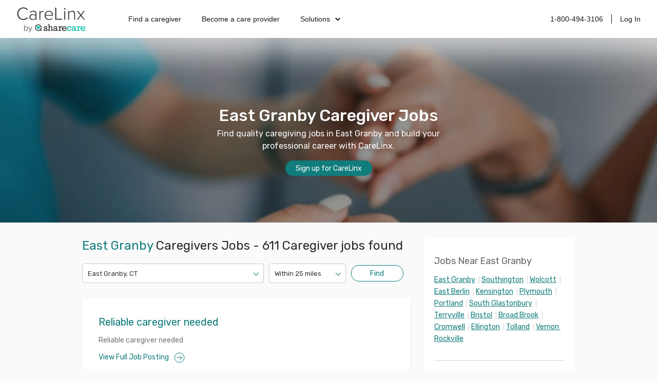

--- FILE ---
content_type: text/html; charset=utf-8
request_url: https://www.carelinx.com/caregiver-jobs/ct/east-granby
body_size: 10440
content:
<!DOCTYPE html><html><head><meta charSet="utf-8"/><meta name="viewport" content="width=device-width"/><link rel="apple-touch-icon" sizes="57x57" href="/static/assets/favicon/apple-touch-icon-57x57.png?v=xQQOdRkpRN"/><link rel="apple-touch-icon" sizes="60x60" href="/static/assets/favicon/apple-touch-icon-60x60.png?v=xQQOdRkpRN"/><link rel="apple-touch-icon" sizes="72x72" href="/static/assets/favicon/apple-touch-icon-72x72.png?v=xQQOdRkpRN"/><link rel="apple-touch-icon" sizes="76x76" href="/static/assets/favicon/apple-touch-icon-76x76.png?v=xQQOdRkpRN"/><link rel="apple-touch-icon" sizes="114x114" href="/static/assets/favicon/apple-touch-icon-114x114.png?v=xQQOdRkpRN"/><link rel="apple-touch-icon" sizes="120x120" href="/static/assets/favicon/apple-touch-icon-120x120.png?v=xQQOdRkpRN"/><link rel="apple-touch-icon" sizes="144x144" href="/static/assets/favicon/apple-touch-icon-144x144.png?v=xQQOdRkpRN"/><link rel="apple-touch-icon" sizes="152x152" href="/static/assets/favicon/apple-touch-icon-152x152.png?v=xQQOdRkpRN"/><link rel="apple-touch-icon" sizes="180x180" href="/static/assets/favicon/apple-touch-icon-180x180.png?v=xQQOdRkpRN"/><link rel="icon" type="image/png" href="/static/assets/favicon/favicon-32x32.png?v=xQQOdRkpRN" sizes="32x32"/><link rel="icon" type="image/png" href="/static/assets/favicon/android-chrome-192x192.png?v=xQQOdRkpRN" sizes="192x192"/><link rel="icon" type="image/png" href="/static/assets/favicon/favicon-96x96.png?v=xQQOdRkpRN" sizes="96x96"/><link rel="icon" type="image/png" href="/static/assets/favicon/favicon-16x16.png?v=xQQOdRkpRN" sizes="16x16"/><link rel="manifest" href="/static/assets/favicon/manifest.json?v=xQQOdRkpRN"/><link rel="shortcut icon" href="/static/assets/favicon/favicon.ico?v=xQQOdRkpRN"/><link rel="canonical" href="https://www.carelinx.com/caregiver-jobs/ct/east-granby"/><noscript aria-hidden="true"><img src="//bat.bing.com/action/0?ti=4004531&amp;Ver=2" alt="bing" role="presentation" height="0" width="0" style="display:none;visibility:hidden"/></noscript><noscript aria-hidden="true"> <img height="1" width="1" alt="facebook" style="display:none" src="https://www.facebook.com/tr?id=428161344004507&amp;ev=PixelInitialized"/> </noscript><noscript aria-hidden="true"> <div style="display:inline"><img height="1" width="1" style="border-style:none" alt="google" src="//googleads.g.doubleclick.net/pagead/viewthroughconversion/1020898718/?value=0&amp;guid=ON&amp;script=0"/></div> </noscript><script src="https://maps.googleapis.com/maps/api/js?key=AIzaSyDQ9RmjLy4kzTUtNCu0aU3iGvuyhet99Y4&amp;libraries=places&amp;language=en"></script><script type="text/javascript" src="https://static.carelinx.com/prod-v1-3-bundle-cg-onboarding.js"></script><link rel="stylesheet" type="text/css" href="https://static.carelinx.com/prod-v1-3-styles-cg-onboarding.css"/><script async="" src="https://static.carelinx.com/utm-param-cookies.js"></script><link rel="stylesheet" href="https://static.carelinx.com/styles.css"/><title>East Granby Caregiver Jobs - Find Home Care Jobs $15/hr &amp; Up | CareLinx</title><meta name="Description" content="Find East Granby Caregiver Jobs on CareLinx. Join 500,000+ caregivers who are getting better pay, flexible hours, and choice of clients. Career satisfaction!"/><meta name="ROBOTS" content="INDEX, FOLLOW"/><meta name="apple-mobile-web-app-title" content="CareLinx"/><meta name="application-name" content="CareLinx"/><meta name="msapplication-TileColor" content="#da532c"/><meta name="msapplication-TileImage" content="/static/assets/favicon/mstile-144x144.png?v=xQQOdRkpRN"/><meta name="msapplication-config" content="/static/assets/favicon/browserconfig.xml?v=xQQOdRkpRN"/><meta name="theme-color" content="#ffffff"/><meta property="og:image" content="https://www.carelinx.com/static/images/carelinx-fb-image.jpg"/><meta name="next-head-count" content="36"/><link rel="preload" href="/_next/static/css/1c3e0dddada8bfab.css" as="style"/><link rel="stylesheet" href="/_next/static/css/1c3e0dddada8bfab.css" data-n-g=""/><link rel="preload" href="/_next/static/css/33a6d08bc16d8eed.css" as="style"/><link rel="stylesheet" href="/_next/static/css/33a6d08bc16d8eed.css" data-n-p=""/><noscript data-n-css=""></noscript><script defer="" nomodule="" src="/_next/static/chunks/polyfills-42372ed130431b0a.js"></script><script src="/_next/static/chunks/webpack-5ad97c21e43f0c00.js" defer=""></script><script src="/_next/static/chunks/framework-e952fed463eb8e34.js" defer=""></script><script src="/_next/static/chunks/main-e3b97fb290cb8972.js" defer=""></script><script src="/_next/static/chunks/pages/_app-28a306fd9820206b.js" defer=""></script><script src="/_next/static/chunks/75fc9c18-09e09483269b50d9.js" defer=""></script><script src="/_next/static/chunks/678-3ea471039cd1976b.js" defer=""></script><script src="/_next/static/chunks/626-06849fffd2ed7d94.js" defer=""></script><script src="/_next/static/chunks/219-571f8db635c65354.js" defer=""></script><script src="/_next/static/chunks/pages/caregiver-jobs/%5Bstate%5D/%5Bcity%5D-3c0375679cbf4e1b.js" defer=""></script><script src="/_next/static/zIj_Y8Gjemg3ULj5M4Mvf/_buildManifest.js" defer=""></script><script src="/_next/static/zIj_Y8Gjemg3ULj5M4Mvf/_ssgManifest.js" defer=""></script><style id="__jsx-2649943947">.button.jsx-2649943947{display:-webkit-box;display:-webkit-flex;display:-ms-flexbox;display:flex;-webkit-transition:all 0.25s;transition:all 0.25s;-webkit-align-items:center;-webkit-box-align:center;-ms-flex-align:center;align-items:center;-webkit-align-items:center;-webkit-box-align:center;-ms-flex-align:center;align-items:center;white-space:nowrap;border-radius:20px;-webkit-box-pack:center;-webkit-justify-content:center;-ms-flex-pack:center;justify-content:center;}.primary.jsx-2649943947{color:#fff;border:1px solid #107c7b;background-color:#107c7b;box-shadow:0px 1px 2px 0px rgba(13,103,110,0.32), 0px 1px 3px 0px rgba(13,103,110,0.16);}.primary.jsx-2649943947:hover,.primary.jsx-2649943947:focus-visible{border:1px solid #014c51;background-color:#014c51;box-shadow:0px 4px 8px 0px rgba(13,103,110,0.08), 0px 4px 12px 0px rgba(13,103,110,0.16);}.primary.jsx-2649943947:active{border:1px solid #053749;background:#053749;box-shadow:0px 1px 2px 0px rgba(13,103,110,0.32), 0px 1px 3px 0px rgba(13,103,110,0.16);}.withIcon.jsx-2649943947{position:relative;}.withIcon.jsx-2649943947 .icon.jsx-2649943947{position:absolute;top:50%;-webkit-transform:translateY(-50%);-ms-transform:translateY(-50%);transform:translateY(-50%);display:-webkit-box;display:-webkit-flex;display:-ms-flexbox;display:flex;-webkit-box-pack:center;-webkit-justify-content:center;-ms-flex-pack:center;justify-content:center;-webkit-align-items:center;-webkit-box-align:center;-ms-flex-align:center;align-items:center;vertical-align:middle;}.withIcon.jsx-2649943947 .icon.jsx-2649943947>*.jsx-2649943947{width:100%;height:100%;}.secondary.jsx-2649943947{color:#107c7b;border:1px solid #107c7b;background:#ffffff;box-shadow:0px 1px 2px 0px rgba(13,103,110,0.32), 0px 1px 3px 0px rgba(13,103,110,0.16);}.secondary.jsx-2649943947:hover,.secondary.jsx-2649943947:focus-visible{color:#014c51;border:1px solid #014c51;background-color:#cdefe9;box-shadow:0px 4px 8px 0px rgba(13,103,110,0.08), 0px 4px 12px 0px rgba(13,103,110,0.16);}.secondary.jsx-2649943947:hover path.jsx-2649943947{stroke:#014c51;}.secondary.jsx-2649943947:active{color:#053749;border:1px solid #053749;background:#bcd7d3;box-shadow:0px 1px 2px 0px rgba(13,103,110,0.32), 0px 1px 3px 0px rgba(13,103,110,0.16);}.ghost.jsx-2649943947{color:#199288;border:0px;background-color:#fafafb;box-shadow:unset;}.ghost.jsx-2649943947:hover,.ghost.jsx-2649943947:focus-visible{background-color:#f1f2f3;box-shadow:unset;}.ghost.jsx-2649943947:active{color:#107c7b;box-shadow:unset;background-color:#e5e6e7;}.clear.jsx-2649943947{color:#199288;border:0px;background-color:transparent;box-shadow:unset;}.clear.jsx-2649943947:hover,.clear.jsx-2649943947:focus-visible{color:#107c7b;background-color:transparent;box-shadow:unset;}.clear.jsx-2649943947:active{color:#014c51;box-shadow:unset;background-color:transparent;}.danger.jsx-2649943947{background-color:#cf3459;color:#fff;border:1px solid #cf3459;}.danger.jsx-2649943947:hover,.danger.jsx-2649943947:focus-visible{background-color:#b12854;border:1px solid #b12854;}.danger.jsx-2649943947:active{background-color:#941e4f;border:1px solid #941e4f;}.disabled.jsx-2649943947,.disabled.jsx-2649943947:hover,.disabled.jsx-2649943947:focus{cursor:not-allowed;background-color:#e5e6e7;border:unset;color:#939393;box-shadow:unset;}.lg.jsx-2649943947{height:48px;font-size:18px;border-radius:24px;padding:12px 16px 12px 16px;}.lg.withIcon.jsx-2649943947{padding-top:12.5px;padding-bottom:12.5px;}.lg.withIconLeft.jsx-2649943947,.md.withIconLeft.jsx-2649943947{padding-left:48px;}.lg.withIconRight.jsx-2649943947,.md.withIconRight.jsx-2649943947{padding-right:48px;}.lg.withIconLeft.jsx-2649943947 .iconLeft.jsx-2649943947,.md.withIconLeft.jsx-2649943947 .iconLeft.jsx-2649943947,.sm.withIconLeft.jsx-2649943947 .iconLeft.jsx-2649943947{left:16px;}.lg.withIconRight.jsx-2649943947 .iconRight.jsx-2649943947,.md.withIconRight.jsx-2649943947 .iconRight.jsx-2649943947,.sm.withIconRight.jsx-2649943947 .iconRight.jsx-2649943947{right:16px;}.lg.jsx-2649943947 .icon.jsx-2649943947,.md.jsx-2649943947 .icon.jsx-2649943947{width:24px;height:24px;font-size:24px;}.md.jsx-2649943947{height:40px;font-size:16px;border-radius:20px;padding:8px 16px 8px 16px;}.md.withIcon.jsx-2649943947{padding-top:10.5px;padding-bottom:10.5px;}.sm.jsx-2649943947{height:33px;font-size:14px;border-radius:20px;padding:8px 16px 8px 16px;}.sm.withIconLeft.jsx-2649943947{padding-left:40px;}.sm.withIconRight.jsx-2649943947{padding-right:40px;}.sm.jsx-2649943947 .icon.jsx-2649943947,.xs.jsx-2649943947 .icon.jsx-2649943947{width:16px;height:16px;font-size:16px;}.xs.jsx-2649943947{height:26px;font-size:10px;border-radius:20px;padding:5px 10px 5px 10px;}.xs.withIcon.jsx-2649943947{padding-top:6.5px;padding-bottom:6.5px;}.xs.withIconLeft.jsx-2649943947{padding-left:34px;}.xs.withIconRight.jsx-2649943947{padding-right:34px;}.xs.withIconLeft.jsx-2649943947 .iconLeft.jsx-2649943947{left:10px;}.xs.withIconRight.jsx-2649943947 .iconRight.jsx-2649943947{right:10px;}.full.jsx-2649943947{width:100%;}</style></head><body><div id="__next"><div class="css_pageWrapper__JKJPf" itemscope="" itemType="http://schema.org/SearchResultsPage"><meta itemProp="mainEntity" content="http://schema.org/JobPosting"/><div class="Header_headerContainer__tHTJm"><div class="Header_mobileMenuContainer__OmyA8 "><a class="Header_mobileDropdownLink__2Q1WM" href="https://www.carelinx.com/find-a-caregiver"><div>Find a caregiver</div></a><a class="Header_mobileDropdownLink__2Q1WM" href="https://www.carelinx.com/partner-with-us"><div>Become a care professional</div></a><a class="Header_mobileDropdownLinkDropdown__GnssZ"><div>Solutions</div><div class="Header_dropdownChevron__o4EDs"><svg xmlns="http://www.w3.org/2000/svg" viewBox="0 0 24 24"><g data-name="Layer 2"><g data-name="chevron-down"><rect width="24" height="24" opacity="0"></rect><path d="M12 15.5a1 1 0 0 1-.71-.29l-4-4a1 1 0 1 1 1.42-1.42L12 13.1l3.3-3.18a1 1 0 1 1 1.38 1.44l-4 3.86a1 1 0 0 1-.68.28z"></path></g></g></svg></div></a></div><div class="Header_headerNavigation__yD9MC"><a href="https://www.carelinx.com"><img src="https://cdn.prod.website-files.com/5df96de002010366cc55ebe8/65eeffa96b0dcf9469f3a681_CareLinx%20by%20Sharecare%201%20(1).webp" loading="lazy" class="Header_logo____uDV"/></a><div class="Header_headerContentContainer__jdUOv"><div class="Header_headerContentBlock__e2U9q Header_headerLeftLinks__tBV24"><a class="Header_headerLink__okjva" href="https://www.carelinx.com/find-a-caregiver">Find a caregiver</a><a class="Header_headerLink__okjva" href="https://www.carelinx.com/partner-with-us">Become a care provider</a><div class="Header_headerDropdown__5Xg_t"><a class="Header_headerLink__okjva">Solutions<div class="Header_dropdownChevron__o4EDs"><svg xmlns="http://www.w3.org/2000/svg" viewBox="0 0 24 24"><g data-name="Layer 2"><g data-name="chevron-down"><rect width="24" height="24" opacity="0"></rect><path d="M12 15.5a1 1 0 0 1-.71-.29l-4-4a1 1 0 1 1 1.42-1.42L12 13.1l3.3-3.18a1 1 0 1 1 1.38 1.44l-4 3.86a1 1 0 0 1-.68.28z"></path></g></g></svg></div></a></div></div><div class="Header_headerContentBlock__e2U9q"><a class="Header_headerLink__okjva" href="tel:18004943106">1-800-494-3106</a><div class="Header_separator__dLpI4"></div><a class="Header_headerLink__okjva" href="/accounts/login">Log In</a></div></div><div><div class="Header_hamburgerIcon__GSMKK"><div class="Header_hamburgerIconLine__6hh0I"></div><div class="Header_hamburgerIconLineWithMargin__jSK_q"></div><div class="Header_hamburgerIconLine__6hh0I"></div></div></div></div></div><div class="Header_headerWrapper__mp2v2 " style="background-image:url(https://www.carelinx.com/assets/images/seo/hero-caregiver-location-min.jpg);height:360px"><h1 style="width:520px;max-width:86vw" itemProp="headline">East Granby Caregiver Jobs</h1><p itemProp="alternativeHeadline">Find quality caregiving jobs in East Granby and build your professional career with CareLinx.</p><div style="margin-bottom:25px" class="PrimaryButton_primaryButton__MhxTN">Sign up for CareLinx</div></div><div class="css_contentWrapper__gg4nX"><div class="css_cardsWrapper__T8JUz" itemProp="mainContentOfPage" itemscope="" itemType="http://schema.org/WebPageElement"><h2><span style="color:#107C7B">East Granby</span> Caregivers Jobs - <!-- -->611<!-- --> Caregiver jobs found</h2><div class="css_searchControlsWrapper__Dh_R3"><style data-emotion="css b62m3t-container">.css-b62m3t-container{position:relative;box-sizing:border-box;}</style><div class="css-b62m3t-container"><style data-emotion="css 7pg0cj-a11yText">.css-7pg0cj-a11yText{z-index:9999;border:0;clip:rect(1px, 1px, 1px, 1px);height:1px;width:1px;position:absolute;overflow:hidden;padding:0;white-space:nowrap;}</style><span id="react-select-city-search-select-live-region" class="css-7pg0cj-a11yText"></span><span aria-live="polite" aria-atomic="false" aria-relevant="additions text" role="log" class="css-7pg0cj-a11yText"></span><style data-emotion="css 13cymwt-control">.css-13cymwt-control{-webkit-align-items:center;-webkit-box-align:center;-ms-flex-align:center;align-items:center;cursor:default;display:-webkit-box;display:-webkit-flex;display:-ms-flexbox;display:flex;-webkit-box-flex-wrap:wrap;-webkit-flex-wrap:wrap;-ms-flex-wrap:wrap;flex-wrap:wrap;-webkit-box-pack:justify;-webkit-justify-content:space-between;justify-content:space-between;min-height:38px;outline:0!important;position:relative;-webkit-transition:all 100ms;transition:all 100ms;background-color:hsl(0, 0%, 100%);border-color:hsl(0, 0%, 80%);border-radius:4px;border-style:solid;border-width:1px;box-sizing:border-box;}.css-13cymwt-control:hover{border-color:hsl(0, 0%, 70%);}</style><div class="css-13cymwt-control"><style data-emotion="css hlgwow">.css-hlgwow{-webkit-align-items:center;-webkit-box-align:center;-ms-flex-align:center;align-items:center;display:grid;-webkit-flex:1;-ms-flex:1;flex:1;-webkit-box-flex-wrap:wrap;-webkit-flex-wrap:wrap;-ms-flex-wrap:wrap;flex-wrap:wrap;-webkit-overflow-scrolling:touch;position:relative;overflow:hidden;padding:2px 8px;box-sizing:border-box;}</style><div class="css-hlgwow"><style data-emotion="css 1dimb5e-singleValue">.css-1dimb5e-singleValue{grid-area:1/1/2/3;max-width:100%;overflow:hidden;text-overflow:ellipsis;white-space:nowrap;color:hsl(0, 0%, 20%);margin-left:2px;margin-right:2px;box-sizing:border-box;}</style><div class="css-1dimb5e-singleValue">East Granby, CT</div><style data-emotion="css 19bb58m">.css-19bb58m{visibility:visible;-webkit-flex:1 1 auto;-ms-flex:1 1 auto;flex:1 1 auto;display:inline-grid;grid-area:1/1/2/3;grid-template-columns:0 min-content;margin:2px;padding-bottom:2px;padding-top:2px;color:hsl(0, 0%, 20%);box-sizing:border-box;}.css-19bb58m:after{content:attr(data-value) " ";visibility:hidden;white-space:pre;grid-area:1/2;font:inherit;min-width:2px;border:0;margin:0;outline:0;padding:0;}</style><div class="css-19bb58m" data-value=""><input class="" style="label:input;color:inherit;background:0;opacity:1;width:100%;grid-area:1 / 2;font:inherit;min-width:2px;border:0;margin:0;outline:0;padding:0" autoCapitalize="none" autoComplete="off" autoCorrect="off" id="react-select-city-search-select-input" spellcheck="false" tabindex="0" type="text" aria-autocomplete="list" aria-expanded="false" aria-haspopup="true" role="combobox" aria-activedescendant="" value=""/></div></div><style data-emotion="css 1wy0on6">.css-1wy0on6{-webkit-align-items:center;-webkit-box-align:center;-ms-flex-align:center;align-items:center;-webkit-align-self:stretch;-ms-flex-item-align:stretch;align-self:stretch;display:-webkit-box;display:-webkit-flex;display:-ms-flexbox;display:flex;-webkit-flex-shrink:0;-ms-flex-negative:0;flex-shrink:0;box-sizing:border-box;}</style><div class="css-1wy0on6"><style data-emotion="css 1u9des2-indicatorSeparator">.css-1u9des2-indicatorSeparator{-webkit-align-self:stretch;-ms-flex-item-align:stretch;align-self:stretch;width:1px;background-color:hsl(0, 0%, 80%);margin-bottom:8px;margin-top:8px;box-sizing:border-box;}</style><span class="css-1u9des2-indicatorSeparator"></span><style data-emotion="css 1nz45ai-indicatorContainer">.css-1nz45ai-indicatorContainer{display:inline-block;-webkit-transition:color 150ms;transition:color 150ms;color:transparent;padding:3px;box-sizing:border-box;border-color:#107C7B #107C7B transparent transparent;border-style:solid;border-width:1px;height:0;width:0;position:relative;margin-right:10px;margin-top:-2px;-webkit-transform:rotate(135deg);-moz-transform:rotate(135deg);-ms-transform:rotate(135deg);transform:rotate(135deg);}.css-1nz45ai-indicatorContainer:hover{color:hsl(0, 0%, 60%);}</style><div class="css-1nz45ai-indicatorContainer" aria-hidden="true"><style data-emotion="css 8mmkcg">.css-8mmkcg{display:inline-block;fill:currentColor;line-height:1;stroke:currentColor;stroke-width:0;}</style><svg height="20" width="20" viewBox="0 0 20 20" aria-hidden="true" focusable="false" class="css-8mmkcg"><path d="M4.516 7.548c0.436-0.446 1.043-0.481 1.576 0l3.908 3.747 3.908-3.747c0.533-0.481 1.141-0.446 1.574 0 0.436 0.445 0.408 1.197 0 1.615-0.406 0.418-4.695 4.502-4.695 4.502-0.217 0.223-0.502 0.335-0.787 0.335s-0.57-0.112-0.789-0.335c0 0-4.287-4.084-4.695-4.502s-0.436-1.17 0-1.615z"></path></svg></div></div></div></div><style data-emotion="css b62m3t-container">.css-b62m3t-container{position:relative;box-sizing:border-box;}</style><div class="css-b62m3t-container"><style data-emotion="css 7pg0cj-a11yText">.css-7pg0cj-a11yText{z-index:9999;border:0;clip:rect(1px, 1px, 1px, 1px);height:1px;width:1px;position:absolute;overflow:hidden;padding:0;white-space:nowrap;}</style><span id="react-select-distance-search-select-live-region" class="css-7pg0cj-a11yText"></span><span aria-live="polite" aria-atomic="false" aria-relevant="additions text" role="log" class="css-7pg0cj-a11yText"></span><style data-emotion="css 13cymwt-control">.css-13cymwt-control{-webkit-align-items:center;-webkit-box-align:center;-ms-flex-align:center;align-items:center;cursor:default;display:-webkit-box;display:-webkit-flex;display:-ms-flexbox;display:flex;-webkit-box-flex-wrap:wrap;-webkit-flex-wrap:wrap;-ms-flex-wrap:wrap;flex-wrap:wrap;-webkit-box-pack:justify;-webkit-justify-content:space-between;justify-content:space-between;min-height:38px;outline:0!important;position:relative;-webkit-transition:all 100ms;transition:all 100ms;background-color:hsl(0, 0%, 100%);border-color:hsl(0, 0%, 80%);border-radius:4px;border-style:solid;border-width:1px;box-sizing:border-box;}.css-13cymwt-control:hover{border-color:hsl(0, 0%, 70%);}</style><div class="css-13cymwt-control"><style data-emotion="css hlgwow">.css-hlgwow{-webkit-align-items:center;-webkit-box-align:center;-ms-flex-align:center;align-items:center;display:grid;-webkit-flex:1;-ms-flex:1;flex:1;-webkit-box-flex-wrap:wrap;-webkit-flex-wrap:wrap;-ms-flex-wrap:wrap;flex-wrap:wrap;-webkit-overflow-scrolling:touch;position:relative;overflow:hidden;padding:2px 8px;box-sizing:border-box;}</style><div class="css-hlgwow"><style data-emotion="css 1dimb5e-singleValue">.css-1dimb5e-singleValue{grid-area:1/1/2/3;max-width:100%;overflow:hidden;text-overflow:ellipsis;white-space:nowrap;color:hsl(0, 0%, 20%);margin-left:2px;margin-right:2px;box-sizing:border-box;}</style><div class="css-1dimb5e-singleValue">Within 25 miles</div><style data-emotion="css 19bb58m">.css-19bb58m{visibility:visible;-webkit-flex:1 1 auto;-ms-flex:1 1 auto;flex:1 1 auto;display:inline-grid;grid-area:1/1/2/3;grid-template-columns:0 min-content;margin:2px;padding-bottom:2px;padding-top:2px;color:hsl(0, 0%, 20%);box-sizing:border-box;}.css-19bb58m:after{content:attr(data-value) " ";visibility:hidden;white-space:pre;grid-area:1/2;font:inherit;min-width:2px;border:0;margin:0;outline:0;padding:0;}</style><div class="css-19bb58m" data-value=""><input class="" style="label:input;color:inherit;background:0;opacity:1;width:100%;grid-area:1 / 2;font:inherit;min-width:2px;border:0;margin:0;outline:0;padding:0" autoCapitalize="none" autoComplete="off" autoCorrect="off" id="react-select-distance-search-select-input" spellcheck="false" tabindex="0" type="text" aria-autocomplete="list" aria-expanded="false" aria-haspopup="true" role="combobox" aria-activedescendant="" value=""/></div></div><style data-emotion="css 1wy0on6">.css-1wy0on6{-webkit-align-items:center;-webkit-box-align:center;-ms-flex-align:center;align-items:center;-webkit-align-self:stretch;-ms-flex-item-align:stretch;align-self:stretch;display:-webkit-box;display:-webkit-flex;display:-ms-flexbox;display:flex;-webkit-flex-shrink:0;-ms-flex-negative:0;flex-shrink:0;box-sizing:border-box;}</style><div class="css-1wy0on6"><style data-emotion="css 1u9des2-indicatorSeparator">.css-1u9des2-indicatorSeparator{-webkit-align-self:stretch;-ms-flex-item-align:stretch;align-self:stretch;width:1px;background-color:hsl(0, 0%, 80%);margin-bottom:8px;margin-top:8px;box-sizing:border-box;}</style><span class="css-1u9des2-indicatorSeparator"></span><style data-emotion="css 1nz45ai-indicatorContainer">.css-1nz45ai-indicatorContainer{display:inline-block;-webkit-transition:color 150ms;transition:color 150ms;color:transparent;padding:3px;box-sizing:border-box;border-color:#107C7B #107C7B transparent transparent;border-style:solid;border-width:1px;height:0;width:0;position:relative;margin-right:10px;margin-top:-2px;-webkit-transform:rotate(135deg);-moz-transform:rotate(135deg);-ms-transform:rotate(135deg);transform:rotate(135deg);}.css-1nz45ai-indicatorContainer:hover{color:hsl(0, 0%, 60%);}</style><div class="css-1nz45ai-indicatorContainer" aria-hidden="true"><style data-emotion="css 8mmkcg">.css-8mmkcg{display:inline-block;fill:currentColor;line-height:1;stroke:currentColor;stroke-width:0;}</style><svg height="20" width="20" viewBox="0 0 20 20" aria-hidden="true" focusable="false" class="css-8mmkcg"><path d="M4.516 7.548c0.436-0.446 1.043-0.481 1.576 0l3.908 3.747 3.908-3.747c0.533-0.481 1.141-0.446 1.574 0 0.436 0.445 0.408 1.197 0 1.615-0.406 0.418-4.695 4.502-4.695 4.502-0.217 0.223-0.502 0.335-0.787 0.335s-0.57-0.112-0.789-0.335c0 0-4.287-4.084-4.695-4.502s-0.436-1.17 0-1.615z"></path></svg></div></div></div></div><div style="margin-top:3px;border:1px solid #107C7B;color:#107C7B;background:white;max-width:100px;padding:0;flex:0.6" class="PrimaryButton_primaryButton__MhxTN">Find</div></div><div class="shadow JobCard_cardWrapper__mgydJ" itemscope="" itemType="http://schema.org/JobPosting"><meta itemProp="url" content="https://www.carelinx.com/caregiver-jobs/ct/east-granby/591829"/><meta itemProp="datePosted" content="2026-01-24"/><meta itemProp="validThrough" content="4/27/2026"/><div itemProp="hiringOrganization" itemscope="" itemType="http://schema.org/Organization" style="width:0;height:0"><meta itemProp="name" content="CareLinx"/><div itemProp="address" itemscope="" itemType="http://schema.org/PostalAddress"><meta itemProp="addressLocality" content="Burlingame"/><span itemProp="addressRegion" content="CA"></span><meta itemProp="postalCode" content="94010"/><meta itemProp="streetAddress" content="1350 Old Bayshore Hwy., Suite 850"/></div></div><div><h3 itemProp="title">Reliable caregiver needed</h3></div><meta itemProp="employmentType" content="Part Time"/><div class="JobCard_cardDescription___cKr2" itemProp="description">Reliable caregiver needed</div><div class="JobCard_viewCardDetails__9_b7c"><a href="https://www.carelinx.com/caregiver-jobs/ct/east-granby/591829"> <!-- -->View Full Job Posting<svg xmlns="http://www.w3.org/2000/svg" width="21" height="21" viewBox="0 0 21 21"><g fill="none" fill-rule="evenodd"><g stroke="#107C7B" transform="translate(1.053 1.053)"><circle cx="9.47" cy="9.475" r="9.315"></circle><path d="M10.247 5.566l3.909 3.91-3.91 3.908M4.697 9.475h9.459"></path></g><path d="M0 0h20v20H0z"></path></g></svg></a></div><div class="JobCard_cardFooter___8KA6"><div itemProp="workHours"><img width="18" height="18" src="https://www.carelinx.com/assets/icons/thin-0026-time-watch-clock.svg" alt="work hours"/>3<!-- --> hours/week</div><div itemProp="jobLocation" itemscope="" itemType="http://schema.org/Place"><img width="18" height="18" src="https://www.carelinx.com/assets/icons/marker.svg" alt="location"/><span itemProp="address" itemscope="" itemType="http://schema.org/PostalAddress"><span itemProp="addressLocality">Springfield</span>, <span itemProp="addressRegion">MA</span><meta itemProp="postalCode" content="01101"/></span></div><div><img width="18" height="18" alt="start date" src="https://www.carelinx.com/assets/icons/thin-0023-calendar-month-day-planner-events.svg"/><span itemProp="jobStartDate">1/27/2026</span></div></div></div><div class="shadow JobCard_cardWrapper__mgydJ" itemscope="" itemType="http://schema.org/JobPosting"><meta itemProp="url" content="https://www.carelinx.com/caregiver-jobs/ct/east-granby/591200"/><meta itemProp="datePosted" content="2026-01-20"/><meta itemProp="validThrough" content="4/22/2026"/><div itemProp="hiringOrganization" itemscope="" itemType="http://schema.org/Organization" style="width:0;height:0"><meta itemProp="name" content="CareLinx"/><div itemProp="address" itemscope="" itemType="http://schema.org/PostalAddress"><meta itemProp="addressLocality" content="Burlingame"/><span itemProp="addressRegion" content="CA"></span><meta itemProp="postalCode" content="94010"/><meta itemProp="streetAddress" content="1350 Old Bayshore Hwy., Suite 850"/></div></div><div><h3 itemProp="title">Wanted:  Walking Companion  in W Hartford, CT For Female Relative</h3></div><meta itemProp="employmentType" content="Part Time"/><div class="JobCard_cardDescription___cKr2" itemProp="description">Looking to hire a reliable, warm companion  to walk outdoors and provide conversation for Female Relative  in West Hartford, CT.  Support is needed 2 days per week in the morning or afternoon. Hours would start at about 4 hours per week. The caregiver must have reliable  transportation.  All applicants will be considered.</div><div class="JobCard_viewCardDetails__9_b7c"><a href="https://www.carelinx.com/caregiver-jobs/ct/east-granby/591200"> <!-- -->View Full Job Posting<svg xmlns="http://www.w3.org/2000/svg" width="21" height="21" viewBox="0 0 21 21"><g fill="none" fill-rule="evenodd"><g stroke="#107C7B" transform="translate(1.053 1.053)"><circle cx="9.47" cy="9.475" r="9.315"></circle><path d="M10.247 5.566l3.909 3.91-3.91 3.908M4.697 9.475h9.459"></path></g><path d="M0 0h20v20H0z"></path></g></svg></a></div><div class="JobCard_cardFooter___8KA6"><div itemProp="workHours"><img width="18" height="18" src="https://www.carelinx.com/assets/icons/thin-0026-time-watch-clock.svg" alt="work hours"/>5<!-- --> hours/week</div><div itemProp="jobLocation" itemscope="" itemType="http://schema.org/Place"><img width="18" height="18" src="https://www.carelinx.com/assets/icons/marker.svg" alt="location"/><span itemProp="address" itemscope="" itemType="http://schema.org/PostalAddress"><span itemProp="addressLocality">W Hartford</span>, <span itemProp="addressRegion">CT</span><meta itemProp="postalCode" content="06119"/></span></div><div><img width="18" height="18" alt="start date" src="https://www.carelinx.com/assets/icons/thin-0023-calendar-month-day-planner-events.svg"/><span itemProp="jobStartDate">1/22/2026</span></div></div></div><div class="shadow StartCard_cardWrapper__NKPlC" style="display:flex;flex-direction:column;justify-content:center;align-items:center"><h3 style="color:rgb(102, 102, 102)">When would you like to start?</h3><p class="StartCard_copyWrapper__nL0vF">CareLinx can help you find jobs based on your schedule and job needs.</p><div class="StartCard_ctaWrapper__1_HUa"><div><button type="submit" data-testid="carelinx-button" class="jsx-2649943947 button md default secondary   ">Immediately</button></div><div><button type="submit" data-testid="carelinx-button" class="jsx-2649943947 button md default secondary   ">About a week</button></div><div><button type="submit" data-testid="carelinx-button" class="jsx-2649943947 button md default secondary   ">In a few months</button></div></div></div><div class="shadow JobCard_cardWrapper__mgydJ" itemscope="" itemType="http://schema.org/JobPosting"><meta itemProp="url" content="https://www.carelinx.com/caregiver-jobs/ct/east-granby/590668"/><meta itemProp="datePosted" content="2026-01-15"/><meta itemProp="validThrough" content="4/15/2026"/><div itemProp="hiringOrganization" itemscope="" itemType="http://schema.org/Organization" style="width:0;height:0"><meta itemProp="name" content="CareLinx"/><div itemProp="address" itemscope="" itemType="http://schema.org/PostalAddress"><meta itemProp="addressLocality" content="Burlingame"/><span itemProp="addressRegion" content="CA"></span><meta itemProp="postalCode" content="94010"/><meta itemProp="streetAddress" content="1350 Old Bayshore Hwy., Suite 850"/></div></div><div><h3 itemProp="title">Job Title</h3></div><meta itemProp="employmentType" content="Part Time"/><div class="JobCard_cardDescription___cKr2" itemProp="description">Job Description</div><div class="JobCard_viewCardDetails__9_b7c"><a href="https://www.carelinx.com/caregiver-jobs/ct/east-granby/590668"> <!-- -->View Full Job Posting<svg xmlns="http://www.w3.org/2000/svg" width="21" height="21" viewBox="0 0 21 21"><g fill="none" fill-rule="evenodd"><g stroke="#107C7B" transform="translate(1.053 1.053)"><circle cx="9.47" cy="9.475" r="9.315"></circle><path d="M10.247 5.566l3.909 3.91-3.91 3.908M4.697 9.475h9.459"></path></g><path d="M0 0h20v20H0z"></path></g></svg></a></div><div class="JobCard_cardFooter___8KA6"><div itemProp="workHours"><img width="18" height="18" src="https://www.carelinx.com/assets/icons/thin-0026-time-watch-clock.svg" alt="work hours"/>1<!-- --> hours/week</div><div itemProp="jobLocation" itemscope="" itemType="http://schema.org/Place"><img width="18" height="18" src="https://www.carelinx.com/assets/icons/marker.svg" alt="location"/><span itemProp="address" itemscope="" itemType="http://schema.org/PostalAddress"><span itemProp="addressLocality">Windsor</span>, <span itemProp="addressRegion">CT</span><meta itemProp="postalCode" content="06006"/></span></div><div><img width="18" height="18" alt="start date" src="https://www.carelinx.com/assets/icons/thin-0023-calendar-month-day-planner-events.svg"/><span itemProp="jobStartDate">1/15/2026</span></div></div></div><div class="shadow JobCard_cardWrapper__mgydJ" itemscope="" itemType="http://schema.org/JobPosting"><meta itemProp="url" content="https://www.carelinx.com/caregiver-jobs/ct/east-granby/589841"/><meta itemProp="datePosted" content="2026-01-10"/><meta itemProp="validThrough" content="4/12/2026"/><div itemProp="hiringOrganization" itemscope="" itemType="http://schema.org/Organization" style="width:0;height:0"><meta itemProp="name" content="CareLinx"/><div itemProp="address" itemscope="" itemType="http://schema.org/PostalAddress"><meta itemProp="addressLocality" content="Burlingame"/><span itemProp="addressRegion" content="CA"></span><meta itemProp="postalCode" content="94010"/><meta itemProp="streetAddress" content="1350 Old Bayshore Hwy., Suite 850"/></div></div><div><h3 itemProp="title">Seeking A Reliable Caregiver for Mother in Granby, CT</h3></div><meta itemProp="employmentType" content="Part Time"/><div class="JobCard_cardDescription___cKr2" itemProp="description">Amazing job opportunity for a punctual, dedicated, and trustworthy caregiver located near Granby, CT to help care for Mother. I need care 4 days per week in the morning, afternoon, and evening. Ideally 25 hours per week of None would start January 12, 2026. The caregiver is expected to help with companionship, meal prep, housekeeping, and transportation.  Being a Certified Nursing Assistants (CNAs) is a definite plus. Be the first to apply and be considered for this great opportunity!</div><div class="JobCard_viewCardDetails__9_b7c"><a href="https://www.carelinx.com/caregiver-jobs/ct/east-granby/589841"> <!-- -->View Full Job Posting<svg xmlns="http://www.w3.org/2000/svg" width="21" height="21" viewBox="0 0 21 21"><g fill="none" fill-rule="evenodd"><g stroke="#107C7B" transform="translate(1.053 1.053)"><circle cx="9.47" cy="9.475" r="9.315"></circle><path d="M10.247 5.566l3.909 3.91-3.91 3.908M4.697 9.475h9.459"></path></g><path d="M0 0h20v20H0z"></path></g></svg></a></div><div class="JobCard_cardFooter___8KA6"><div itemProp="workHours"><img width="18" height="18" src="https://www.carelinx.com/assets/icons/thin-0026-time-watch-clock.svg" alt="work hours"/>25<!-- --> hours/week</div><div itemProp="jobLocation" itemscope="" itemType="http://schema.org/Place"><img width="18" height="18" src="https://www.carelinx.com/assets/icons/marker.svg" alt="location"/><span itemProp="address" itemscope="" itemType="http://schema.org/PostalAddress"><span itemProp="addressLocality">Granby</span>, <span itemProp="addressRegion">CT</span><meta itemProp="postalCode" content="06035"/></span></div><div><img width="18" height="18" alt="start date" src="https://www.carelinx.com/assets/icons/thin-0023-calendar-month-day-planner-events.svg"/><span itemProp="jobStartDate">1/12/2026</span></div></div></div><div class="shadow JobCard_cardWrapper__mgydJ" itemscope="" itemType="http://schema.org/JobPosting"><meta itemProp="url" content="https://www.carelinx.com/caregiver-jobs/ct/east-granby/589056"/><meta itemProp="datePosted" content="2026-01-06"/><meta itemProp="validThrough" content="4/8/2026"/><div itemProp="hiringOrganization" itemscope="" itemType="http://schema.org/Organization" style="width:0;height:0"><meta itemProp="name" content="CareLinx"/><div itemProp="address" itemscope="" itemType="http://schema.org/PostalAddress"><meta itemProp="addressLocality" content="Burlingame"/><span itemProp="addressRegion" content="CA"></span><meta itemProp="postalCode" content="94010"/><meta itemProp="streetAddress" content="1350 Old Bayshore Hwy., Suite 850"/></div></div><div><h3 itemProp="title">Looking For A Patient Caregiver in Springfield, MA</h3></div><meta itemProp="employmentType" content="Part Time"/><div class="JobCard_cardDescription___cKr2" itemProp="description">Looking to hire a empathetic caregiver to take care of Sister, located near Springfield, MA. I need help Wednesday morning. Ideally 5 hours per week of None would start January 08, 2026. The caregiver will be responsible for performing the following: bathing, dressing &amp; grooming, toileting, and transferring &amp; mobility.  All applicants will be considered. Apply now and be one of the first to be considered for this great opportunity!</div><div class="JobCard_viewCardDetails__9_b7c"><a href="https://www.carelinx.com/caregiver-jobs/ct/east-granby/589056"> <!-- -->View Full Job Posting<svg xmlns="http://www.w3.org/2000/svg" width="21" height="21" viewBox="0 0 21 21"><g fill="none" fill-rule="evenodd"><g stroke="#107C7B" transform="translate(1.053 1.053)"><circle cx="9.47" cy="9.475" r="9.315"></circle><path d="M10.247 5.566l3.909 3.91-3.91 3.908M4.697 9.475h9.459"></path></g><path d="M0 0h20v20H0z"></path></g></svg></a></div><div class="JobCard_cardFooter___8KA6"><div itemProp="workHours"><img width="18" height="18" src="https://www.carelinx.com/assets/icons/thin-0026-time-watch-clock.svg" alt="work hours"/>5<!-- --> hours/week</div><div itemProp="jobLocation" itemscope="" itemType="http://schema.org/Place"><img width="18" height="18" src="https://www.carelinx.com/assets/icons/marker.svg" alt="location"/><span itemProp="address" itemscope="" itemType="http://schema.org/PostalAddress"><span itemProp="addressLocality">Springfield</span>, <span itemProp="addressRegion">MA</span><meta itemProp="postalCode"/></span></div><div><img width="18" height="18" alt="start date" src="https://www.carelinx.com/assets/icons/thin-0023-calendar-month-day-planner-events.svg"/><span itemProp="jobStartDate">1/8/2026</span></div></div></div><div class="shadow JobCard_cardWrapper__mgydJ" itemscope="" itemType="http://schema.org/JobPosting"><meta itemProp="url" content="https://www.carelinx.com/caregiver-jobs/ct/east-granby/588377"/><meta itemProp="datePosted" content="2025-12-31"/><meta itemProp="validThrough" content="4/2/2026"/><div itemProp="hiringOrganization" itemscope="" itemType="http://schema.org/Organization" style="width:0;height:0"><meta itemProp="name" content="CareLinx"/><div itemProp="address" itemscope="" itemType="http://schema.org/PostalAddress"><meta itemProp="addressLocality" content="Burlingame"/><span itemProp="addressRegion" content="CA"></span><meta itemProp="postalCode" content="94010"/><meta itemProp="streetAddress" content="1350 Old Bayshore Hwy., Suite 850"/></div></div><div><h3 itemProp="title">Looking For A Trustworthy Caregiver in Rocky Hill, CT</h3></div><meta itemProp="employmentType" content="Part Time"/><div class="JobCard_cardDescription___cKr2" itemProp="description">I am seeking a enthusiastic, considerate, and responsible caregiver located near Rocky Hill, CT to help care for myself. I am in need of assistance 4 days per week in the morning, afternoon, and evening. Ideally 15 hours per week of None would start January 02, 2026. Caregiver&#x27;s duties will include bathing, dressing &amp; grooming, toileting, and transferring &amp; mobility.  Only serious applicants will be considered. A great opportunity to work privately in a loving home, while earning more!</div><div class="JobCard_viewCardDetails__9_b7c"><a href="https://www.carelinx.com/caregiver-jobs/ct/east-granby/588377"> <!-- -->View Full Job Posting<svg xmlns="http://www.w3.org/2000/svg" width="21" height="21" viewBox="0 0 21 21"><g fill="none" fill-rule="evenodd"><g stroke="#107C7B" transform="translate(1.053 1.053)"><circle cx="9.47" cy="9.475" r="9.315"></circle><path d="M10.247 5.566l3.909 3.91-3.91 3.908M4.697 9.475h9.459"></path></g><path d="M0 0h20v20H0z"></path></g></svg></a></div><div class="JobCard_cardFooter___8KA6"><div itemProp="workHours"><img width="18" height="18" src="https://www.carelinx.com/assets/icons/thin-0026-time-watch-clock.svg" alt="work hours"/>15<!-- --> hours/week</div><div itemProp="jobLocation" itemscope="" itemType="http://schema.org/Place"><img width="18" height="18" src="https://www.carelinx.com/assets/icons/marker.svg" alt="location"/><span itemProp="address" itemscope="" itemType="http://schema.org/PostalAddress"><span itemProp="addressLocality">Rocky Hill</span>, <span itemProp="addressRegion">CT</span><meta itemProp="postalCode" content="06067"/></span></div><div><img width="18" height="18" alt="start date" src="https://www.carelinx.com/assets/icons/thin-0023-calendar-month-day-planner-events.svg"/><span itemProp="jobStartDate">1/2/2026</span></div></div></div><div class="Paginator_paginationContainer__MbUvJ"><div style="border:1px solid rgb(148, 148, 148);padding-left:12px;width:80px;color:rgb(148, 148, 148);background:transparent" class="PrimaryButton_primaryButton__MhxTN">Previous</div><div style="flex:1"></div><div class="Paginator_paginationValue__FbWUl" style="color:#6a6a6a">1</div><div class="Paginator_paginationValue__FbWUl" style="color:#107C7B">2</div><div class="Paginator_paginationValue__FbWUl" style="color:#107C7B">3</div><div class="Paginator_paginationValue__FbWUl" style="color:#107C7B">4</div><div class="Paginator_paginationValue__FbWUl" style="color:#107C7B">5</div><div class="Paginator_paginationValue__FbWUl">...</div><div class="Paginator_paginationValue__FbWUl">102</div><div style="flex:1"></div><div style="width:80px" class="PrimaryButton_primaryButton__MhxTN">Next</div></div></div><div class="css_rightColWrapper__mebOI"><h4>Jobs Near <!-- -->East Granby</h4><div class="css_rightColSection__2QDit"><div><a href="/caregiver-jobs/ct/east-granby">East Granby</a> <!-- --> | </div><div><a href="/caregiver-jobs/ct/southington">Southington</a> <!-- --> | </div><div><a href="/caregiver-jobs/ct/wolcott">Wolcott</a> <!-- --> | </div><div><a href="/caregiver-jobs/ct/east-berlin">East Berlin</a> <!-- --> | </div><div><a href="/caregiver-jobs/ct/kensington">Kensington</a> <!-- --> | </div><div><a href="/caregiver-jobs/ct/plymouth">Plymouth</a> <!-- --> | </div><div><a href="/caregiver-jobs/ct/portland">Portland</a> <!-- --> | </div><div><a href="/caregiver-jobs/ct/south-glastonbury">South Glastonbury</a> <!-- --> | </div><div><a href="/caregiver-jobs/ct/terryville">Terryville</a> <!-- --> | </div><div><a href="/caregiver-jobs/ct/bristol">Bristol</a> <!-- --> | </div><div><a href="/caregiver-jobs/ct/broad-brook">Broad Brook</a> <!-- --> | </div><div><a href="/caregiver-jobs/ct/cromwell">Cromwell</a> <!-- --> | </div><div><a href="/caregiver-jobs/ct/ellington">Ellington</a> <!-- --> | </div><div><a href="/caregiver-jobs/ct/tolland">Tolland</a> <!-- --> | </div><div><a href="/caregiver-jobs/ct/vernon-rockville">Vernon Rockville</a> </div></div><h4>Careers @ CareLinx</h4><p style="margin-bottom:10px">CareLinx, an online nationwide network of over 500,000 caregivers, helps older adults and families find professional caregiver like you! Working with CareLinx is different from a traditional home care agency. Our Los Angeles caregivers love CareLinx for these advantages:</p><ul><li><strong>Use CareLinx for free.</strong> Caregivers are never charged for seeking private home care jobs on CareLinx. Customers pay for our service. You don’t.</li><li><strong>Get higher wages.</strong> Set your own rates and earn up to 25% higher than via a traditional agency.</li><li><strong>Choose your schedule and location.</strong> Work in the locations you want, when you want.</li><li><strong>Choose your own clients.</strong> Be your own boss. Work with clients you like.</li><li><strong>Develop your skills.</strong> Learn new caregiving skills from world-class experts via CareAcademy.</li><li><strong>Get insurance protection.</strong> With CareLinx, you&#x27;re insured &amp; bonded for $5 million in professional liability insurance.</li><li><strong>Receive benefits.</strong> Get social security, Medicare, state disability and unemployment benefits.</li><li><strong>Access to affordable health, dental &amp; vision insurance.</strong> We teamed up with Stride Health to help you find affordable insurance from over 200 health plans.</li><li><strong>Get exclusive discounts from over 10,000 brands.</strong> Save on everything from cellphone and wellness offers, to tickets and vacation purchases.</li></ul><div class="css_rightColSection__2QDit"><div style="display:flex;flex-direction:row;justify-content:space-evenly;align-items:center"><div class="PrimaryButton_primaryButton__MhxTN">Sign up</div><a href="https://www.carelinx.com/become-a-caregiver">Learn More</a></div></div><div><h4>What Caregivers Are Saying</h4><img alt="caregiver avatar" style="margin:auto;display:block;margin-top:20px;margin-bottom:15px" src="https://www.carelinx.com/assets/images/seo/caregivers-saying-2.jpg" width="70" height="70"/><q>What I like most about CareLinx is the fact they take time to give personal attention to the needs of their families and caregivers to help insure the patients get the quality care they deserve.</q><i>— Robert D., CareLinx Caregiver</i><img alt="caregiver avatar" style="margin:auto;display:block;margin-top:30px;margin-bottom:15px" src="https://www.carelinx.com/assets/images/seo/caregivers-saying-1.jpg" width="70" height="70"/><q>I&#x27;ve been hired by a lot of agencies in the past but I find CareLinx to be the best place to look for clients, job opportunity, that suits my hours or availability.</q><i>— Victoria Z., CareLinx Caregiver</i><a style="font-size:14px;display:block;margin-top:30px;text-align:center" href="/become-a-caregiver">More CareLinx Benefits</a></div></div></div><div class="Footer_footerWrapper__f24Gx"><div class="Footer_footerInfo___o6lt"><div class="Footer_footerInfoBlock__7S9Dx"><img src="https://cdn.prod.website-files.com/5df96de002010366cc55ebe8/65eeffa96b0dcf9469f3a681_CareLinx%20by%20Sharecare%201%20(1).webp" loading="lazy" class="Footer_footerLogo__4BA6d"/><p class="Footer_pSc__2lPXq">©2024 Sharecare, Inc.</p><div class="Footer_horizontalButtonsContainer__8Uyvj"><a href="https://www.sharecare.com/terms/cookie-policy" class="Footer_footerLink__xz_wT">COOKIES</a><div class="Footer_footerLinkSeparator__aLQbi"></div><a href="https://privacyportal-na01.onetrust.com/webform/8bf3e969-26ac-4fc4-b764-414752b5ca2c/d7574f4c-1399-460d-af31-b7f85fc51469" class="Footer_footerLink__xz_wT">YOUR PRIVACY CHOICES</a><div class="Footer_footerLinkSeparator__aLQbi"></div><a href="https://www.carelinx.com/privacy" class="Footer_footerLink__xz_wT">PRIVACY</a><div class="Footer_footerLinkSeparator__aLQbi"></div><a href="https://www.carelinx.com/terms" class="Footer_footerLink__xz_wT">TERMS</a></div><div class="Footer_storeLinks__XYP9l"><a href="https://apps.apple.com/us/app/carelinx-in-home-care/id1090663690?ls=1"><img src="https://cdn.prod.website-files.com/5df96de002010366cc55ebe8/65ef1599c56b7cb997ae9774_Download_on_the_App_Store_Badge_US-UK_blk_092917%20(1).webp" loading="lazy" alt="Download on the App Store"/></a><a href="https://play.google.com/store/apps/details?id=com.carelinx&amp;hl=en"><img src="https://cdn.prod.website-files.com/5df96de002010366cc55ebe8/65ef1585ff3b571c79743217_google%20play_1%20(1).webp" loading="lazy" alt="Download on the Google Play Store"/></a></div></div><div class="Footer_footerInfoBlock__7S9Dx"><p class="Footer_aboutHeaderTitle__iW7Kz">ABOUT</p><a href="/about-us" class="Footer_footerLink__xz_wT">About</a><a href="https://www.sharecare.com/" target="_blank" class="Footer_footerLink__xz_wT">Sharecare</a><a href="/caregiver-resources" class="Footer_footerLink__xz_wT">Resources</a><a href="https://advice.carelinx.com/en/?_gl=1*17bseca*_ga*MjA1NDY1NjcxMC4xNzEzOTY3NDEz*_ga_X1SL80216Q*MTcxNDU3NjA1MC41LjEuMTcxNDU3OTMyMy4yMy4wLjA." target="_blank" class="Footer_footerLink__xz_wT">Help/Contactus</a><a href="/privacy" class="Footer_footerLink__xz_wT">Privacy policy</a><a href="/terms" class="Footer_footerLink__xz_wT">Terms</a></div><div class="Footer_footerInfoBlock__7S9Dx"><a href="https://www.linkedin.com/company/sharecare-inc/" target="_blank" class="w-inline-block"><img src="https://cdn.prod.website-files.com/5df96de002010366cc55ebe8/65ef361a4fbb8ec13ca052b6_icon-linkedin.webp" loading="lazy" alt=""/></a><a href="https://www.instagram.com/carelinx_/" target="_blank" class="w-inline-block"><img src="https://cdn.prod.website-files.com/5df96de002010366cc55ebe8/65ef361bd6893aa1c4dbf834_icon-instagram.webp" loading="lazy" alt=""/></a><a href="https://twitter.com/CareLinx" target="_blank" class="w-inline-block"><img src="https://cdn.prod.website-files.com/5df96de002010366cc55ebe8/65ef361ab9dea4614be10441_icon-x%201.webp" loading="lazy" alt=""/></a><a href="https://www.facebook.com/CareLinx" target="_blank" class="w-inline-block"><img src="https://cdn.prod.website-files.com/5df96de002010366cc55ebe8/65ef361aa6388a71a24e389f_icon-facebook.webp" loading="lazy" alt=""/></a></div></div><div class="Footer_footerDisclaimer__cyl0M"><div class="Footer_footerDisclaimerContent__uXa6_"><p class="Footer_disclaimer__qddzw">CareLinx does not employ or recommend any care provider or care seeker nor is it responsible for the conduct of any care provider or care seeker. The CareLinx website is a venue that provides tools to help care seekers and care providers connect online. Each individual is solely responsible for selecting a care provider or care seeker for themselves or their families and for complying with all laws in connection with any employment relationship they establish.</p><p class="Footer_disclaimer__qddzw">AARP member benefits are provided by third parties, not by AARP or its affiliates. Providers pay a royalty fee to AARP for the use of its intellectual property. These fees are used for the general purposes of AARP. Some provider offers are subject to change and may have restrictions. Please contact the provider directly for details.</p></div><div class="Footer_certificationsContainer__DL1uV"><img src="https://cdn.prod.website-files.com/5df96de002010366cc55ebe8/65ef36687afc52937f2941ae_Certifications.webp" loading="lazy" alt="HiTrust Aicpa HIPAA certificated"/></div></div></div></div></div><script id="__NEXT_DATA__" type="application/json">{"props":{"pageProps":{"cities":[{"city":"East Granby","state":"CT","num_active_jobs":10},{"city":"Southington","state":"CT","num_active_jobs":19},{"city":"Wolcott","state":"CT","num_active_jobs":19},{"city":"East Berlin","state":"CT","num_active_jobs":18},{"city":"Kensington","state":"CT","num_active_jobs":18},{"city":"Plymouth","state":"CT","num_active_jobs":18},{"city":"Portland","state":"CT","num_active_jobs":18},{"city":"South Glastonbury","state":"CT","num_active_jobs":18},{"city":"Terryville","state":"CT","num_active_jobs":18},{"city":"Bristol","state":"CT","num_active_jobs":17},{"city":"Broad Brook","state":"CT","num_active_jobs":17},{"city":"Cromwell","state":"CT","num_active_jobs":17},{"city":"Ellington","state":"CT","num_active_jobs":17},{"city":"Tolland","state":"CT","num_active_jobs":17},{"city":"Vernon Rockville","state":"CT","num_active_jobs":17}],"jobs":[{"id":591829,"first_name":"Denise","last_name":"H","zip_code":"01101","description":"Reliable caregiver needed","care_recipient_desc":null,"hours_week":"3.0","assistance":[14,11],"housing":1,"gender":"e","created":"2026-01-24","start_date":"2026-01-27","title":"Reliable caregiver needed","city":"Springfield","state":"MA","transportation":false,"background_check":true,"views_count":4},{"id":591200,"first_name":null,"last_name":null,"zip_code":"06119","description":"Looking to hire a reliable, warm companion  to walk outdoors and provide conversation for Female Relative  in West Hartford, CT.  Support is needed 2 days per week in the morning or afternoon. Hours would start at about 4 hours per week. The caregiver must have reliable  transportation.  All applicants will be considered.","care_recipient_desc":null,"hours_week":"5","assistance":[14,5,11,9],"housing":1,"gender":"e","created":"2026-01-20","start_date":"2026-01-22","title":"Wanted:  Walking Companion  in W Hartford, CT For Female Relative","city":"W Hartford","state":"CT","transportation":false,"background_check":true,"views_count":28},{"id":590668,"first_name":"Newtest","last_name":"C","zip_code":"06006","description":"Job Description","care_recipient_desc":null,"hours_week":"1.0","assistance":[],"housing":1,"gender":"e","created":"2026-01-15","start_date":"2026-01-15","title":"Job Title","city":"Windsor","state":"CT","transportation":false,"background_check":true,"views_count":45},{"id":589841,"first_name":null,"last_name":null,"zip_code":"06035","description":"Amazing job opportunity for a punctual, dedicated, and trustworthy caregiver located near Granby, CT to help care for Mother. I need care 4 days per week in the morning, afternoon, and evening. Ideally 25 hours per week of None would start January 12, 2026. The caregiver is expected to help with companionship, meal prep, housekeeping, and transportation.  Being a Certified Nursing Assistants (CNAs) is a definite plus. Be the first to apply and be considered for this great opportunity!","care_recipient_desc":null,"hours_week":"25","assistance":[14,5,11,9],"housing":1,"gender":"e","created":"2026-01-10","start_date":"2026-01-12","title":"Seeking A Reliable Caregiver for Mother in Granby, CT","city":"Granby","state":"CT","transportation":false,"background_check":true,"views_count":87},{"id":589056,"first_name":null,"last_name":null,"zip_code":null,"description":"Looking to hire a empathetic caregiver to take care of Sister, located near Springfield, MA. I need help Wednesday morning. Ideally 5 hours per week of None would start January 08, 2026. The caregiver will be responsible for performing the following: bathing, dressing \u0026 grooming, toileting, and transferring \u0026 mobility.  All applicants will be considered. Apply now and be one of the first to be considered for this great opportunity!","care_recipient_desc":null,"hours_week":"5","assistance":[1,2,3,7],"housing":1,"gender":"e","created":"2026-01-06","start_date":"2026-01-08","title":"Looking For A Patient Caregiver in Springfield, MA","city":"Springfield","state":"MA","transportation":false,"background_check":true,"views_count":103},{"id":588377,"first_name":null,"last_name":null,"zip_code":"06067","description":"I am seeking a enthusiastic, considerate, and responsible caregiver located near Rocky Hill, CT to help care for myself. I am in need of assistance 4 days per week in the morning, afternoon, and evening. Ideally 15 hours per week of None would start January 02, 2026. Caregiver's duties will include bathing, dressing \u0026 grooming, toileting, and transferring \u0026 mobility.  Only serious applicants will be considered. A great opportunity to work privately in a loving home, while earning more!","care_recipient_desc":null,"hours_week":"15","assistance":[1,2,3,7],"housing":1,"gender":"e","created":"2025-12-31","start_date":"2026-01-02","title":"Looking For A Trustworthy Caregiver in Rocky Hill, CT","city":"Rocky Hill","state":"CT","transportation":false,"background_check":true,"views_count":177}],"records":611,"apiUrl":"https://www.carelinx.com","state":"ct","city":"east-granby","cityLabel":"East Granby","stateLabel":"CT","page":1,"isMobile":false,"isMobileApp":false,"isMobileSafari":false,"Android":false,"iOS":false,"requestUrl":"/caregiver-jobs/ct/east-granby"},"__N_SSP":true},"page":"/caregiver-jobs/[state]/[city]","query":{"state":"ct","city":"east-granby"},"buildId":"zIj_Y8Gjemg3ULj5M4Mvf","isFallback":false,"isExperimentalCompile":false,"gssp":true,"scriptLoader":[]}</script></body></html>

--- FILE ---
content_type: text/css; charset=UTF-8
request_url: https://www.carelinx.com/_next/static/css/1c3e0dddada8bfab.css
body_size: 502
content:
@import url("https://fonts.googleapis.com/css2?family=Rubik:wght@400;500&display=swap");@import url("https://fonts.googleapis.com/css2?family=Roboto+Serif:ital,opsz,wght@0,8..144,100..900;1,8..144,100..900&display=swap");@import url("https://fonts.googleapis.com/css2?family=Raleway:ital,wght@0,100..900;1,100..900&family=Roboto+Serif:ital,opsz,wght@0,8..144,100..900;1,8..144,100..900&display=swap");body,html{font-family:Rubik,"Roboto Serif",Raleway,sans-serif;background:#fafafa;font-size:13px;margin:0;padding:0;-webkit-font-smoothing:antialiased;-moz-osx-font-smoothing:grayscale}.shadow{box-shadow:0 4px 4px 0 rgba(0,0,0,.1)}h1,h2,h3,h4{font-weight:400}h4{font-size:18px;color:#646464;margin:0 0 10px}h2{margin:0 0 20px;font-size:24px;color:#282828;line-height:30px}h3{font-size:20px;margin:0 0 10px;line-height:28px}a,h3{color:#107c7b}a{cursor:pointer}

--- FILE ---
content_type: text/javascript; charset=utf-8
request_url: https://app.link/_r?sdk=web2.86.5&branch_key=key_live_nlbWyQy1qKyeqfOEfXGW1fpbsBii5CD7&callback=branch_callback__0
body_size: 70
content:
/**/ typeof branch_callback__0 === 'function' && branch_callback__0("1544224750192930010");